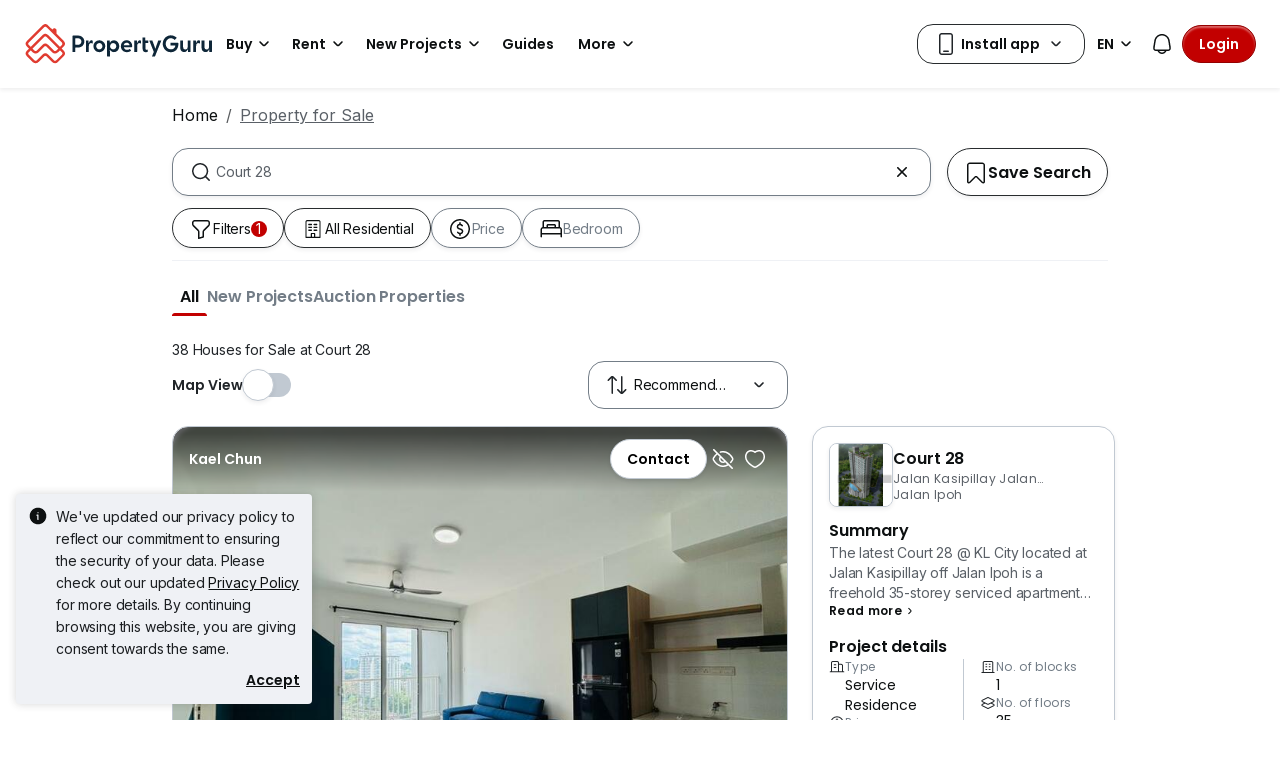

--- FILE ---
content_type: text/html; charset=utf-8
request_url: https://www.google.com/recaptcha/api2/aframe
body_size: 271
content:
<!DOCTYPE HTML><html><head><meta http-equiv="content-type" content="text/html; charset=UTF-8"></head><body><script nonce="AK0KixfzoXwK8rVEqj_iPQ">/** Anti-fraud and anti-abuse applications only. See google.com/recaptcha */ try{var clients={'sodar':'https://pagead2.googlesyndication.com/pagead/sodar?'};window.addEventListener("message",function(a){try{if(a.source===window.parent){var b=JSON.parse(a.data);var c=clients[b['id']];if(c){var d=document.createElement('img');d.src=c+b['params']+'&rc='+(localStorage.getItem("rc::a")?sessionStorage.getItem("rc::b"):"");window.document.body.appendChild(d);sessionStorage.setItem("rc::e",parseInt(sessionStorage.getItem("rc::e")||0)+1);localStorage.setItem("rc::h",'1769312915734');}}}catch(b){}});window.parent.postMessage("_grecaptcha_ready", "*");}catch(b){}</script></body></html>

--- FILE ---
content_type: image/svg+xml
request_url: https://cdn.pgimgs.com/hive-ui-core/static/v1.6/icons/svgs/notification-o.svg
body_size: 109
content:
<svg width="16" height="16" viewBox="0 0 16 16" fill="none" xmlns="http://www.w3.org/2000/svg">
<path fill-rule="evenodd" clip-rule="evenodd" d="M2.87067 5.70272C3.27682 3.18455 5.45049 1.33337 8.00122 1.33337C10.5519 1.33337 12.7256 3.18455 13.1318 5.70272L13.9122 10.5414C14.092 11.656 13.2313 12.6667 12.1023 12.6667H10.996C10.4299 13.8334 9.3215 14.6667 8.00122 14.6667C6.68093 14.6667 5.57257 13.8334 5.00645 12.6667H3.90017C2.77116 12.6667 1.91045 11.656 2.09023 10.5414L2.87067 5.70272ZM6.16553 12.6667C6.61725 13.2916 7.28531 13.6667 8.00122 13.6667C8.71712 13.6667 9.38518 13.2916 9.8369 12.6667H6.16553ZM8.00122 2.33337C5.94131 2.33337 4.18591 3.82834 3.85791 5.86196L3.07747 10.7007C2.99575 11.2073 3.38698 11.6667 3.90017 11.6667H12.1023C12.6154 11.6667 13.0067 11.2073 12.925 10.7007L12.1445 5.86195C11.8165 3.82834 10.0611 2.33337 8.00122 2.33337Z" fill="#0D1011"/>
</svg>


--- FILE ---
content_type: text/javascript
request_url: https://cdn.pgimgs.com/marketplace-web/_next/static/chunks/d5357ba02179f610.js
body_size: 19545
content:
(globalThis.TURBOPACK||(globalThis.TURBOPACK=[])).push(["object"==typeof document?document.currentScript:void 0,119784,(e,t,n)=>{"use strict";t.exports="SECRET_DO_NOT_PASS_THIS_OR_YOU_WILL_BE_FIRED"},73929,(e,t,n)=>{"use strict";var r=e.r(119784);function i(){}function o(){}o.resetWarningCache=i,t.exports=function(){function e(e,t,n,i,o,a){if(a!==r){var s=Error("Calling PropTypes validators directly is not supported by the `prop-types` package. Use PropTypes.checkPropTypes() to call them. Read more at http://fb.me/use-check-prop-types");throw s.name="Invariant Violation",s}}function t(){return e}e.isRequired=e;var n={array:e,bigint:e,bool:e,func:e,number:e,object:e,string:e,symbol:e,any:e,arrayOf:t,element:e,elementType:e,instanceOf:t,node:e,objectOf:t,oneOf:t,oneOfType:t,shape:t,exact:t,checkPropTypes:o,resetWarningCache:i};return n.PropTypes=n,n}},203537,(e,t,n)=>{t.exports=e.r(73929)()},944967,(e,t,n)=>{var r=e.r(365738);!function(){"use strict";var n={}.hasOwnProperty;function i(){for(var e="",t=0;t<arguments.length;t++){var a=arguments[t];a&&(e=o(e,function(e){if("string"==typeof e||"number"==typeof e)return e;if((void 0===e?"undefined":r._(e))!=="object")return"";if(Array.isArray(e))return i.apply(null,e);if(e.toString!==Object.prototype.toString&&!e.toString.toString().includes("[native code]"))return e.toString();var t="";for(var a in e)n.call(e,a)&&e[a]&&(t=o(t,a));return t}(a)))}return e}function o(e,t){return t?e?e+" "+t:e+t:e}if(t.exports)i.default=i,t.exports=i;else if("function"==typeof define&&"object"===r._(define.amd)&&define.amd)void 0!==i&&e.v(i);else window.classNames=i}()},828819,e=>{"use strict";e.i(87328),e.i(634191),e.i(878420),e.i(64386);var t=e.i(252895);e.i(138773);var n=["xxl","xl","lg","md","sm","xs"],r=t.createContext({prefixes:{},breakpoints:n,minBreakpoint:"xs"});function i(e,n){var i=(0,t.useContext)(r).prefixes;return e||i[n]||n}function o(){return(0,t.useContext)(r).breakpoints}function a(){return(0,t.useContext)(r).minBreakpoint}function s(){return"rtl"===(0,t.useContext)(r).dir}r.Consumer,r.Provider,e.s(["DEFAULT_BREAKPOINTS",()=>n,"DEFAULT_MIN_BREAKPOINT",()=>"xs","useBootstrapBreakpoints",()=>o,"useBootstrapMinBreakpoint",()=>a,"useBootstrapPrefix",()=>i,"useIsRTL",()=>s])},279887,e=>{"use strict";function t(e,n){return(t=Object.setPrototypeOf?Object.setPrototypeOf.bind():function(e,t){return e.__proto__=t,e})(e,n)}e.s(["default",()=>t])},715463,940879,e=>{"use strict";function t(e,t){if(null==e)return{};var n={};for(var r in e)if(({}).hasOwnProperty.call(e,r)){if(-1!==t.indexOf(r))continue;n[r]=e[r]}return n}e.s(["default",()=>t],715463);var n=e.i(279887);function r(e,t){e.prototype=Object.create(t.prototype),e.prototype.constructor=e,(0,n.default)(e,t)}e.s(["default",()=>r],940879)},739619,589763,e=>{"use strict";var t=e.i(346715),n=e.i(252895);let r=function(e){var t=(0,n.useRef)(e);return(0,n.useEffect)(function(){t.current=e},[e]),t};function i(e){var i=r(e);return(0,n.useCallback)(function(){for(var e=arguments.length,n=Array(e),r=0;r<e;r++)n[r]=arguments[r];return i.current&&i.current.apply(i,(0,t._)(n))},[i])}e.s(["default",0,r],589763),e.s(["default",()=>i],739619)},786254,e=>{"use strict";var t=e.i(252895),n=function(e){return e&&"function"!=typeof e?function(t){e.current=t}:e};e.s(["default",0,function(e,r){return(0,t.useMemo)(function(){var t,i;return t=n(e),i=n(r),function(e){t&&t(e),i&&i(e)}},[e,r])}])},366469,e=>{"use strict";var t=e.i(252895);function n(e){return"Escape"===e.code||27===e.keyCode}function r(e){var n;return e&&"function"!=typeof e?({major:+(n=t.version.split("."))[0],minor:+n[1],patch:+n[2]}).major>=19?e.props.ref:e.ref:null}e.s(["getChildRef",()=>r,"isEscKey",()=>n])},499644,951353,65796,253496,e=>{"use strict";let t=!!("undefined"!=typeof window&&window.document&&window.document.createElement);e.s(["default",0,t],951353);var n=!1,r=!1;try{var i={get passive(){return n=!0},get once(){return r=n=!0}};t&&(window.addEventListener("test",i,i),window.removeEventListener("test",i,!0))}catch(e){}let o=function(e,t,i,o){if(o&&"boolean"!=typeof o&&!r){var a=o.once,s=o.capture,u=i;!r&&a&&(u=i.__once||function e(n){this.removeEventListener(t,e,s),i.call(this,n)},i.__once=u),e.addEventListener(t,u,n?o:s)}e.addEventListener(t,i,o)};e.s(["default",0,o],65796);let a=function(e,t,n,r){var i=r&&"boolean"!=typeof r?r.capture:r;e.removeEventListener(t,n,i),n.__once&&e.removeEventListener(t,n.__once,i)};e.s(["default",0,a],253496),e.s(["default",0,function(e,t,n,r){return o(e,t,n,r),function(){a(e,t,n,r)}}],499644)},703130,e=>{"use strict";function t(e){return e&&e.ownerDocument||document}e.s(["default",()=>t])},978407,178027,56187,e=>{"use strict";e.i(929958);var t=e.i(715463),n=e.i(940879),r=e.i(252895),i=e.i(746843);let o=r.default.createContext(null);e.s(["default",0,o],178027);var a=function(e){return e.scrollTop};e.s(["forceReflow",()=>a],56187);var s="unmounted",u="exited",f="entering",l="entered",c="exiting",d=function(e){function d(t,n){var r,i=e.call(this,t,n)||this,o=n&&!n.isMounting?t.enter:t.appear;return i.appearStatus=null,t.in?o?(r=u,i.appearStatus=f):r=l:r=t.unmountOnExit||t.mountOnEnter?s:u,i.state={status:r},i.nextCallback=null,i}(0,n.default)(d,e),d.getDerivedStateFromProps=function(e,t){return e.in&&t.status===s?{status:u}:null};var p=d.prototype;return p.componentDidMount=function(){this.updateStatus(!0,this.appearStatus)},p.componentDidUpdate=function(e){var t=null;if(e!==this.props){var n=this.state.status;this.props.in?n!==f&&n!==l&&(t=f):(n===f||n===l)&&(t=c)}this.updateStatus(!1,t)},p.componentWillUnmount=function(){this.cancelNextCallback()},p.getTimeouts=function(){var e,t,n,r=this.props.timeout;return e=t=n=r,null!=r&&"number"!=typeof r&&(e=r.exit,t=r.enter,n=void 0!==r.appear?r.appear:t),{exit:e,enter:t,appear:n}},p.updateStatus=function(e,t){if(void 0===e&&(e=!1),null!==t)if(this.cancelNextCallback(),t===f){if(this.props.unmountOnExit||this.props.mountOnEnter){var n=this.props.nodeRef?this.props.nodeRef.current:i.default.findDOMNode(this);n&&a(n)}this.performEnter(e)}else this.performExit();else this.props.unmountOnExit&&this.state.status===u&&this.setState({status:s})},p.performEnter=function(e){var t=this,n=this.props.enter,r=this.context?this.context.isMounting:e,o=this.props.nodeRef?[r]:[i.default.findDOMNode(this),r],a=o[0],s=o[1],u=this.getTimeouts(),c=r?u.appear:u.enter;(e||n)&&1?(this.props.onEnter(a,s),this.safeSetState({status:f},function(){t.props.onEntering(a,s),t.onTransitionEnd(c,function(){t.safeSetState({status:l},function(){t.props.onEntered(a,s)})})})):this.safeSetState({status:l},function(){t.props.onEntered(a)})},p.performExit=function(){var e=this,t=this.props.exit,n=this.getTimeouts(),r=this.props.nodeRef?void 0:i.default.findDOMNode(this);t?(this.props.onExit(r),this.safeSetState({status:c},function(){e.props.onExiting(r),e.onTransitionEnd(n.exit,function(){e.safeSetState({status:u},function(){e.props.onExited(r)})})})):this.safeSetState({status:u},function(){e.props.onExited(r)})},p.cancelNextCallback=function(){null!==this.nextCallback&&(this.nextCallback.cancel(),this.nextCallback=null)},p.safeSetState=function(e,t){t=this.setNextCallback(t),this.setState(e,t)},p.setNextCallback=function(e){var t=this,n=!0;return this.nextCallback=function(r){n&&(n=!1,t.nextCallback=null,e(r))},this.nextCallback.cancel=function(){n=!1},this.nextCallback},p.onTransitionEnd=function(e,t){this.setNextCallback(t);var n=this.props.nodeRef?this.props.nodeRef.current:i.default.findDOMNode(this),r=null==e&&!this.props.addEndListener;if(!n||r)return void setTimeout(this.nextCallback,0);if(this.props.addEndListener){var o=this.props.nodeRef?[this.nextCallback]:[n,this.nextCallback],a=o[0],s=o[1];this.props.addEndListener(a,s)}null!=e&&setTimeout(this.nextCallback,e)},p.render=function(){var e=this.state.status;if(e===s)return null;var n=this.props,i=n.children,a=(n.in,n.mountOnEnter,n.unmountOnExit,n.appear,n.enter,n.exit,n.timeout,n.addEndListener,n.onEnter,n.onEntering,n.onEntered,n.onExit,n.onExiting,n.onExited,n.nodeRef,(0,t.default)(n,["children","in","mountOnEnter","unmountOnExit","appear","enter","exit","timeout","addEndListener","onEnter","onEntering","onEntered","onExit","onExiting","onExited","nodeRef"]));return r.default.createElement(o.Provider,{value:null},"function"==typeof i?i(e,a):r.default.cloneElement(r.default.Children.only(i),a))},d}(r.default.Component);function p(){}d.contextType=o,d.propTypes={},d.defaultProps={in:!1,mountOnEnter:!1,unmountOnExit:!1,appear:!1,enter:!0,exit:!0,onEnter:p,onEntering:p,onEntered:p,onExit:p,onExiting:p,onExited:p},d.UNMOUNTED=s,d.EXITED=u,d.ENTERING=f,d.ENTERED=l,d.EXITING=c,e.s(["ENTERED",()=>l,"ENTERING",()=>f,"EXITED",()=>u,"EXITING",()=>c,"default",0,d],978407)},799542,e=>{"use strict";var t=e.i(703130),n=/([A-Z])/g,r=/^ms-/;function i(e){return e.replace(n,"-$1").toLowerCase().replace(r,"-ms-")}var o=/^((translate|rotate|scale)(X|Y|Z|3d)?|matrix(3d)?|perspective|skew(X|Y)?)$/i;e.s(["default",0,function(e,n){var r,a="",s="";if("string"==typeof n)return e.style.getPropertyValue(i(n))||((r=(0,t.default)(e))&&r.defaultView||window).getComputedStyle(e,void 0).getPropertyValue(i(n));Object.keys(n).forEach(function(t){var r=n[t];r||0===r?t&&o.test(t)?s+=t+"("+r+") ":a+=i(t)+": "+r+";":e.style.removeProperty(i(t))}),s&&(a+="transform: "+s+";"),e.style.cssText+=";"+a}],799542)},40628,23956,132773,e=>{"use strict";var t=e.i(799542),n=e.i(499644);function r(e,r,i,o){null==i&&(s=-1===(a=(0,t.default)(e,"transitionDuration")||"").indexOf("ms")?1e3:1,i=parseFloat(a)*s||0);var a,s,u,f,l,c,d,p=(u=i,void 0===(f=o)&&(f=5),l=!1,c=setTimeout(function(){l||function(e,t,n,r){if(void 0===n&&(n=!1),void 0===r&&(r=!0),e){var i=document.createEvent("HTMLEvents");i.initEvent(t,n,r),e.dispatchEvent(i)}}(e,"transitionend",!0)},u+f),d=(0,n.default)(e,"transitionend",function(){l=!0},{once:!0}),function(){clearTimeout(c),d()}),v=(0,n.default)(e,"transitionend",r);return function(){p(),v()}}function i(e,n){var r=(0,t.default)(e,n)||"",i=-1===r.indexOf("ms")?1e3:1;return parseFloat(r)*i}function o(e,t){var n=i(e,"transitionDuration"),o=i(e,"transitionDelay"),a=r(e,function(n){n.target===e&&(a(),t(n))},n+o)}function a(e){e.offsetHeight}e.s(["default",()=>r],23956),e.s(["default",()=>o],40628),e.s(["default",()=>a],132773)},70735,614786,845110,e=>{"use strict";var t,n=e.i(721281),r=e.i(878420),i=e.i(64386),o=e.i(886513),a=e.i(944967),s=e.i(252895),u=e.i(978407),f=e.i(366469),l=e.i(40628),c=e.i(132773),d=e.i(786254),p=e.i(746843);function v(e){return e&&"setState"in e?p.default.findDOMNode(e):null!=e?e:null}e.s(["default",()=>v],614786);var h=e.i(138773),m=s.default.forwardRef(function(e,t){var n=e.onEnter,a=e.onEntering,f=e.onEntered,l=e.onExit,c=e.onExiting,p=e.onExited,m=e.addEndListener,g=e.children,y=e.childRef,b=(0,o._)(e,["onEnter","onEntering","onEntered","onExit","onExiting","onExited","addEndListener","children","childRef"]),x=(0,s.useRef)(null),E=(0,d.default)(x,y),w=function(e){E(v(e))},O=function(e){return function(t){e&&x.current&&e(x.current,t)}},_=(0,s.useCallback)(O(n),[n]),C=(0,s.useCallback)(O(a),[a]),P=(0,s.useCallback)(O(f),[f]),R=(0,s.useCallback)(O(l),[l]),T=(0,s.useCallback)(O(c),[c]),k=(0,s.useCallback)(O(p),[p]),j=(0,s.useCallback)(O(m),[m]);return(0,h.jsx)(u.default,(0,i._)((0,r._)({ref:t},b),{onEnter:_,onEntered:P,onEntering:C,onExit:R,onExited:k,onExiting:T,addEndListener:j,nodeRef:x,children:"function"==typeof g?function(e,t){return g(e,(0,i._)((0,r._)({},t),{ref:w}))}:s.default.cloneElement(g,{ref:w})}))});m.displayName="TransitionWrapper",e.s(["default",0,m],845110);var g=(t={},(0,n._)(t,u.ENTERING,"show"),(0,n._)(t,u.ENTERED,"show"),t),y=s.forwardRef(function(e,t){var n=e.className,u=e.children,d=e.transitionClasses,p=void 0===d?{}:d,v=e.onEnter,y=(0,o._)(e,["className","children","transitionClasses","onEnter"]),b=(0,r._)({in:!1,timeout:300,mountOnEnter:!1,unmountOnExit:!1,appear:!1},y),x=(0,s.useCallback)(function(e,t){(0,c.default)(e),null==v||v(e,t)},[v]);return(0,h.jsx)(m,(0,i._)((0,r._)({ref:t,addEndListener:l.default},b),{onEnter:x,childRef:(0,f.getChildRef)(u),children:function(e,t){return s.cloneElement(u,(0,i._)((0,r._)({},t),{className:(0,a.default)("fade",n,u.props.className,g[e],p[e])}))}}))});y.displayName="Fade",e.s(["default",0,y],70735)},26369,e=>{"use strict";var t=e.i(252895);function n(){var e=(0,t.useRef)(!0),n=(0,t.useRef)(function(){return e.current});return(0,t.useEffect)(function(){return e.current=!0,function(){e.current=!1}},[]),n.current}e.s(["default",()=>n])},453247,e=>{"use strict";var t=e.i(252895);function n(e){var n,r=((n=(0,t.useRef)(e)).current=e,n);(0,t.useEffect)(function(){return function(){return r.current()}},[])}e.s(["default",()=>n],453247)},743130,e=>{"use strict";var t=e.i(252895),n=e.i(26369),r=e.i(453247);function i(){var e=(0,n.default)(),i=(0,t.useRef)();return(0,r.default)(function(){return clearTimeout(i.current)}),(0,t.useMemo)(function(){var t=function(){return clearTimeout(i.current)};return{set:function(n){var r=arguments.length>1&&void 0!==arguments[1]?arguments[1]:0;e()&&(t(),r<=0x7fffffff?i.current=setTimeout(n,r):function e(t,n,r){var i=r-Date.now();t.current=i<=0x7fffffff?setTimeout(n,i):setTimeout(function(){return e(t,n,r)},0x7fffffff)}(i,n,Date.now()+r))},clear:t,handleRef:i}},[])}e.s(["default",()=>i])},374463,(e,t,n)=>{"use strict";t.exports=function(){}},153950,e=>{"use strict";var t=e.i(252895),n=function(e){return e&&"function"!=typeof e?function(t){e.current=t}:e};e.s(["default",0,function(e,r){return(0,t.useMemo)(function(){var t,i;return t=n(e),i=n(r),function(e){t&&t(e),i&&i(e)}},[e,r])}])},629220,e=>{"use strict";var t=e.i(530658),n=e.i(252895),r=e.i(138773),i=["as","disabled"];function o(e){var t=e.tagName,n=e.disabled,r=e.href,i=e.target,o=e.rel,a=e.role,s=e.onClick,u=e.tabIndex,f=e.type;t||(t=null!=r||null!=i||null!=o?"a":"button");var l={tagName:t};if("button"===t)return[{type:f||"button",disabled:n},l];var c=function(e){var i;(!n&&("a"!==t||(i=r)&&"#"!==i.trim())||e.preventDefault(),n)?e.stopPropagation():null==s||s(e)};return"a"===t&&(r||(r="#"),n&&(r=void 0)),[{role:null!=a?a:"button",disabled:void 0,tabIndex:n?void 0:void 0===u?0:u,href:r,target:"a"===t?i:void 0,"aria-disabled":n||void 0,rel:"a"===t?o:void 0,onClick:c,onKeyDown:function(e){" "===e.key&&(e.preventDefault(),c(e))}},l]}var a=n.forwardRef(function(e,n){var a=e.as,s=e.disabled,u=function(e,t){if(null==e)return{};var n={};for(var r in e)if(({}).hasOwnProperty.call(e,r)){if(t.indexOf(r)>=0)continue;n[r]=e[r]}return n}(e,i),f=(0,t._)(o(Object.assign({tagName:a,disabled:s},u)),2),l=f[0],c=f[1].tagName;return(0,r.jsx)(c,Object.assign({},u,l,{ref:n}))});a.displayName="Button",e.s(["default",0,a,"useButtonProps",()=>o])},519394,(e,t,n)=>{"use strict";t.exports=function(e,t,n,r,i,o,a,s){if(!e){var u;if(void 0===t)u=Error("Minified exception occurred; use the non-minified dev environment for the full error message and additional helpful warnings.");else{var f=[n,r,i,o,a,s],l=0;(u=Error(t.replace(/%s/g,function(){return f[l++]}))).name="Invariant Violation"}throw u.framesToPop=1,u}}},963889,221453,156960,e=>{"use strict";var t=e.i(119468);function n(){return(n=Object.assign.bind()).apply(null,arguments)}e.s(["default",()=>n],221453);var r=e.i(715463),i=e.i(252895);function o(e){return"default"+e.charAt(0).toUpperCase()+e.substr(1)}function a(e){var n=function(e,n){if((void 0===e?"undefined":(0,t._)(e))!=="object"||null===e)return e;var r=e[Symbol.toPrimitive];if(void 0!==r){var i=r.call(e,n||"default");if((void 0===i?"undefined":(0,t._)(i))!=="object")return i;throw TypeError("@@toPrimitive must return a primitive value.")}return("string"===n?String:Number)(e)}(e,"string");return(void 0===n?"undefined":(0,t._)(n))==="symbol"?n:String(n)}function s(e,t,n){var r=(0,i.useRef)(void 0!==e),o=(0,i.useState)(t),a=o[0],s=o[1],u=void 0!==e,f=r.current;return r.current=u,!u&&f&&a!==t&&s(t),[u?e:a,(0,i.useCallback)(function(e){for(var t=arguments.length,r=Array(t>1?t-1:0),i=1;i<t;i++)r[i-1]=arguments[i];n&&n.apply(void 0,[e].concat(r)),s(e)},[n])]}function u(e,t){return Object.keys(t).reduce(function(i,u){var f,l=i[o(u)],c=i[u],d=(0,r.default)(i,[o(u),u].map(a)),p=t[u],v=s(c,l,e[p]),h=v[0],m=v[1];return n({},d,((f={})[u]=h,f[p]=m,f))},e)}e.i(929958),e.i(519394),e.s(["default",()=>u,"useUncontrolledProp",()=>s],156960),e.i(940879),e.s([],963889)},128057,960250,e=>{"use strict";var t=e.i(346715),n=e.i(252895);let r=function(e){var t=(0,n.useRef)(e);return(0,n.useEffect)(function(){t.current=e},[e]),t};function i(e){var i=r(e);return(0,n.useCallback)(function(){for(var e=arguments.length,n=Array(e),r=0;r<e;r++)n[r]=arguments[r];return i.current&&i.current.apply(i,(0,t._)(n))},[i])}e.s(["default",0,r],960250),e.s(["default",()=>i],128057)},117192,e=>{"use strict";var t=e.i(252895);function n(){return(0,t.useState)(null)}e.s(["default",()=>n])},819519,972533,e=>{"use strict";var t=e.i(252895);function n(){var e=(0,t.useRef)(!0),n=(0,t.useRef)(function(){return e.current});return(0,t.useEffect)(function(){return e.current=!0,function(){e.current=!1}},[]),n.current}e.s(["default",()=>n],819519);var r=e.g.navigator&&"ReactNative"===e.g.navigator.product;let i="undefined"!=typeof document||r?t.useLayoutEffect:t.useEffect;e.s(["default",0,i],972533)},684427,852851,e=>{"use strict";var t=e.i(878420),n=e.i(64386),r=e.i(886513),i=e.i(530658),o=e.i(944967),a=e.i(252895),s=e.i(629220),u=e.i(828819),f=e.i(138773),l=a.forwardRef(function(e,a){var l=e.as,c=e.bsPrefix,d=e.variant,p=void 0===d?"primary":d,v=e.size,h=e.active,m=e.disabled,g=void 0!==m&&m,y=e.className,b=(0,r._)(e,["as","bsPrefix","variant","size","active","disabled","className"]),x=(0,u.useBootstrapPrefix)(c,"btn"),E=(0,i._)((0,s.useButtonProps)((0,t._)({tagName:l,disabled:g},b)),2),w=E[0],O=E[1].tagName;return(0,f.jsx)(O,(0,n._)((0,t._)({},w,b),{ref:a,disabled:g,className:(0,o.default)(y,x,void 0!==h&&h&&"active",p&&"".concat(x,"-").concat(p),v&&"".concat(x,"-").concat(v),b.href&&g&&"disabled")}))});l.displayName="Button",e.s(["default",0,l],852851),e.s(["Button",0,l],684427)},195174,e=>{"use strict";function t(e,t){return e.contains?e.contains(t):e.compareDocumentPosition?e===t||!!(16&e.compareDocumentPosition(t)):void 0}e.s(["default",()=>t])},863585,600006,654759,388186,877009,42231,589166,618001,67443,578657,29670,949497,473992,e=>{"use strict";function t(e){return e.split("-")[0]}var n=e.i(167626);function r(e){if(null==e)return window;if("[object Window]"!==e.toString()){var t=e.ownerDocument;return t&&t.defaultView||window}return e}function i(e){var t=r(e).Element;return(0,n._)(e,t)||(0,n._)(e,Element)}function o(e){var t=r(e).HTMLElement;return(0,n._)(e,t)||(0,n._)(e,HTMLElement)}function a(e){if("undefined"==typeof ShadowRoot)return!1;var t=r(e).ShadowRoot;return(0,n._)(e,t)||(0,n._)(e,ShadowRoot)}e.s(["isElement",()=>i,"isHTMLElement",()=>o,"isShadowRoot",()=>a],600006);var s=Math.max,u=Math.min,f=Math.round;function l(){var e=navigator.userAgentData;return null!=e&&e.brands&&Array.isArray(e.brands)?e.brands.map(function(e){return e.brand+"/"+e.version}).join(" "):navigator.userAgent}function c(){return!/^((?!chrome|android).)*safari/i.test(l())}function d(e,t,n){void 0===t&&(t=!1),void 0===n&&(n=!1);var a=e.getBoundingClientRect(),s=1,u=1;t&&o(e)&&(s=e.offsetWidth>0&&f(a.width)/e.offsetWidth||1,u=e.offsetHeight>0&&f(a.height)/e.offsetHeight||1);var l=(i(e)?r(e):window).visualViewport,d=!c()&&n,p=(a.left+(d&&l?l.offsetLeft:0))/s,v=(a.top+(d&&l?l.offsetTop:0))/u,h=a.width/s,m=a.height/u;return{width:h,height:m,top:v,right:p+h,bottom:v+m,left:p,x:p,y:v}}function p(e){var t=d(e),n=e.offsetWidth,r=e.offsetHeight;return 1>=Math.abs(t.width-n)&&(n=t.width),1>=Math.abs(t.height-r)&&(r=t.height),{x:e.offsetLeft,y:e.offsetTop,width:n,height:r}}function v(e,t){var n=t.getRootNode&&t.getRootNode();if(e.contains(t))return!0;if(n&&a(n)){var r=t;do{if(r&&e.isSameNode(r))return!0;r=r.parentNode||r.host}while(r)}return!1}function h(e){return e?(e.nodeName||"").toLowerCase():null}function m(e){return r(e).getComputedStyle(e)}function g(e){return((i(e)?e.ownerDocument:e.document)||window.document).documentElement}function y(e){return"html"===h(e)?e:e.assignedSlot||e.parentNode||(a(e)?e.host:null)||g(e)}function b(e){return o(e)&&"fixed"!==m(e).position?e.offsetParent:null}function x(e){for(var t=r(e),n=b(e);n&&["table","td","th"].indexOf(h(n))>=0&&"static"===m(n).position;)n=b(n);return n&&("html"===h(n)||"body"===h(n)&&"static"===m(n).position)?t:n||function(e){var t=/firefox/i.test(l());if(/Trident/i.test(l())&&o(e)&&"fixed"===m(e).position)return null;var n=y(e);for(a(n)&&(n=n.host);o(n)&&0>["html","body"].indexOf(h(n));){var r=m(n);if("none"!==r.transform||"none"!==r.perspective||"paint"===r.contain||-1!==["transform","perspective"].indexOf(r.willChange)||t&&"filter"===r.willChange||t&&r.filter&&"none"!==r.filter)return n;n=n.parentNode}return null}(e)||t}function E(e){return["top","bottom"].indexOf(e)>=0?"x":"y"}function w(e,t,n){return s(e,u(t,n))}function O(){return{top:0,right:0,bottom:0,left:0}}function _(e){return Object.assign({},O(),e)}function C(e,t){return t.reduce(function(t,n){return t[n]=e,t},{})}e.s(["default",()=>h],654759);var P="bottom",R="right",T="left",k="auto",j=["top",P,R,T],N="start",S="clippingParents",D="viewport",L="popper",A="reference",B=j.reduce(function(e,t){return e.concat([t+"-"+N,t+"-end"])},[]),M=[].concat(j,[k]).reduce(function(e,t){return e.concat([t,t+"-"+N,t+"-end"])},[]),I=["beforeRead","read","afterRead","beforeMain","main","afterMain","beforeWrite","write","afterWrite"];function U(e){return e.split("-")[1]}e.s(["auto",()=>k,"basePlacements",()=>j,"bottom",()=>P,"clippingParents",()=>S,"end",()=>"end","left",()=>T,"modifierPhases",()=>I,"placements",()=>M,"popper",()=>L,"reference",()=>A,"right",()=>R,"start",()=>N,"top",()=>"top","variationPlacements",()=>B,"viewport",()=>D],388186),e.s(["default",0,{name:"arrow",enabled:!0,phase:"main",fn:function(e){var n,r=e.state,i=e.name,o=e.options,a=r.elements.arrow,s=r.modifiersData.popperOffsets,u=t(r.placement),f=E(u),l=[T,R].indexOf(u)>=0?"height":"width";if(a&&s){var c,d=(c=o.padding,_("number"!=typeof(c="function"==typeof c?c(Object.assign({},r.rects,{placement:r.placement})):c)?c:C(c,j))),v=p(a),h="y"===f?"top":T,m="y"===f?P:R,g=r.rects.reference[l]+r.rects.reference[f]-s[f]-r.rects.popper[l],y=s[f]-r.rects.reference[f],b=x(a),O=b?"y"===f?b.clientHeight||0:b.clientWidth||0:0,k=d[h],N=O-v[l]-d[m],S=O/2-v[l]/2+(g/2-y/2),D=w(k,S,N);r.modifiersData[i]=((n={})[f]=D,n.centerOffset=D-S,n)}},effect:function(e){var t=e.state,n=e.options.element,r=void 0===n?"[data-popper-arrow]":n;null==r||("string"!=typeof r||(r=t.elements.popper.querySelector(r)))&&v(t.elements.popper,r)&&(t.elements.arrow=r)},requires:["popperOffsets"],requiresIfExists:["preventOverflow"]}],863585);var W={top:"auto",right:"auto",bottom:"auto",left:"auto"};function H(e){var t,n,i,o,a,s,u,l=e.popper,c=e.popperRect,d=e.placement,p=e.variation,v=e.offsets,h=e.position,y=e.gpuAcceleration,b=e.adaptive,E=e.roundOffsets,w=e.isFixed,O=v.x,_=void 0===O?0:O,C=v.y,k=void 0===C?0:C,j="function"==typeof E?E({x:_,y:k}):{x:_,y:k};_=j.x,k=j.y;var N=v.hasOwnProperty("x"),S=v.hasOwnProperty("y"),D=T,L="top",A=window;if(b){var B=x(l),M="clientHeight",I="clientWidth";B===r(l)&&"static"!==m(B=g(l)).position&&"absolute"===h&&(M="scrollHeight",I="scrollWidth"),("top"===d||(d===T||d===R)&&"end"===p)&&(L=P,k-=(w&&B===A&&A.visualViewport?A.visualViewport.height:B[M])-c.height,k*=y?1:-1),(d===T||("top"===d||d===P)&&"end"===p)&&(D=R,_-=(w&&B===A&&A.visualViewport?A.visualViewport.width:B[I])-c.width,_*=y?1:-1)}var U=Object.assign({position:h},b&&W),H=!0===E?(t={x:_,y:k},n=r(l),i=t.x,o=t.y,{x:f(i*(a=n.devicePixelRatio||1))/a||0,y:f(o*a)/a||0}):{x:_,y:k};return(_=H.x,k=H.y,y)?Object.assign({},U,((u={})[L]=S?"0":"",u[D]=N?"0":"",u.transform=1>=(A.devicePixelRatio||1)?"translate("+_+"px, "+k+"px)":"translate3d("+_+"px, "+k+"px, 0)",u)):Object.assign({},U,((s={})[L]=S?k+"px":"",s[D]=N?_+"px":"",s.transform="",s))}e.s(["default",0,{name:"computeStyles",enabled:!0,phase:"beforeWrite",fn:function(e){var n=e.state,r=e.options,i=r.gpuAcceleration,o=r.adaptive,a=r.roundOffsets,s=void 0===a||a,u={placement:t(n.placement),variation:U(n.placement),popper:n.elements.popper,popperRect:n.rects.popper,gpuAcceleration:void 0===i||i,isFixed:"fixed"===n.options.strategy};null!=n.modifiersData.popperOffsets&&(n.styles.popper=Object.assign({},n.styles.popper,H(Object.assign({},u,{offsets:n.modifiersData.popperOffsets,position:n.options.strategy,adaptive:void 0===o||o,roundOffsets:s})))),null!=n.modifiersData.arrow&&(n.styles.arrow=Object.assign({},n.styles.arrow,H(Object.assign({},u,{offsets:n.modifiersData.arrow,position:"absolute",adaptive:!1,roundOffsets:s})))),n.attributes.popper=Object.assign({},n.attributes.popper,{"data-popper-placement":n.placement})},data:{}}],877009);var F={passive:!0};e.s(["default",0,{name:"eventListeners",enabled:!0,phase:"write",fn:function(){},effect:function(e){var t=e.state,n=e.instance,i=e.options,o=i.scroll,a=void 0===o||o,s=i.resize,u=void 0===s||s,f=r(t.elements.popper),l=[].concat(t.scrollParents.reference,t.scrollParents.popper);return a&&l.forEach(function(e){e.addEventListener("scroll",n.update,F)}),u&&f.addEventListener("resize",n.update,F),function(){a&&l.forEach(function(e){e.removeEventListener("scroll",n.update,F)}),u&&f.removeEventListener("resize",n.update,F)}},data:{}}],42231);var V={left:"right",right:"left",bottom:"top",top:"bottom"};function q(e){return e.replace(/left|right|bottom|top/g,function(e){return V[e]})}var K={start:"end",end:"start"};function z(e){return e.replace(/start|end/g,function(e){return K[e]})}function X(e){var t=r(e);return{scrollLeft:t.pageXOffset,scrollTop:t.pageYOffset}}function G(e){return d(g(e)).left+X(e).scrollLeft}function Y(e){var t=m(e),n=t.overflow,r=t.overflowX,i=t.overflowY;return/auto|scroll|overlay|hidden/.test(n+i+r)}function Z(e,t){void 0===t&&(t=[]);var n,i=function e(t){return["html","body","#document"].indexOf(h(t))>=0?t.ownerDocument.body:o(t)&&Y(t)?t:e(y(t))}(e),a=i===(null==(n=e.ownerDocument)?void 0:n.body),s=r(i),u=a?[s].concat(s.visualViewport||[],Y(i)?i:[]):i,f=t.concat(u);return a?f:f.concat(Z(y(u)))}function $(e){return Object.assign({},e,{left:e.x,top:e.y,right:e.x+e.width,bottom:e.y+e.height})}function J(e,t,n){var o,a,u,f,l,p,v,h,y,b;return t===D?$(function(e,t){var n=r(e),i=g(e),o=n.visualViewport,a=i.clientWidth,s=i.clientHeight,u=0,f=0;if(o){a=o.width,s=o.height;var l=c();(l||!l&&"fixed"===t)&&(u=o.offsetLeft,f=o.offsetTop)}return{width:a,height:s,x:u+G(e),y:f}}(e,n)):i(t)?((o=d(t,!1,"fixed"===n)).top=o.top+t.clientTop,o.left=o.left+t.clientLeft,o.bottom=o.top+t.clientHeight,o.right=o.left+t.clientWidth,o.width=t.clientWidth,o.height=t.clientHeight,o.x=o.left,o.y=o.top,o):$((a=g(e),f=g(a),l=X(a),p=null==(u=a.ownerDocument)?void 0:u.body,v=s(f.scrollWidth,f.clientWidth,p?p.scrollWidth:0,p?p.clientWidth:0),h=s(f.scrollHeight,f.clientHeight,p?p.scrollHeight:0,p?p.clientHeight:0),y=-l.scrollLeft+G(a),b=-l.scrollTop,"rtl"===m(p||f).direction&&(y+=s(f.clientWidth,p?p.clientWidth:0)-v),{width:v,height:h,x:y,y:b}))}function Q(e){var n,r=e.reference,i=e.element,o=e.placement,a=o?t(o):null,s=o?U(o):null,u=r.x+r.width/2-i.width/2,f=r.y+r.height/2-i.height/2;switch(a){case"top":n={x:u,y:r.y-i.height};break;case P:n={x:u,y:r.y+r.height};break;case R:n={x:r.x+r.width,y:f};break;case T:n={x:r.x-i.width,y:f};break;default:n={x:r.x,y:r.y}}var l=a?E(a):null;if(null!=l){var c="y"===l?"height":"width";switch(s){case N:n[l]=n[l]-(r[c]/2-i[c]/2);break;case"end":n[l]=n[l]+(r[c]/2-i[c]/2)}}return n}function ee(e,t){void 0===t&&(t={});var n,r,a,f,l,c,p,b,E=t,w=E.placement,O=void 0===w?e.placement:w,T=E.strategy,k=void 0===T?e.strategy:T,N=E.boundary,B=E.rootBoundary,M=E.elementContext,I=void 0===M?L:M,U=E.altBoundary,W=E.padding,H=void 0===W?0:W,F=_("number"!=typeof H?H:C(H,j)),V=e.rects.popper,q=e.elements[void 0!==U&&U?I===L?A:L:I],K=(n=i(q)?q:q.contextElement||g(e.elements.popper),r=void 0===N?S:N,a=void 0===B?D:B,p=(c=[].concat("clippingParents"===r?(f=Z(y(n)),!i(l=["absolute","fixed"].indexOf(m(n).position)>=0&&o(n)?x(n):n)?[]:f.filter(function(e){return i(e)&&v(e,l)&&"body"!==h(e)})):[].concat(r),[a]))[0],(b=c.reduce(function(e,t){var r=J(n,t,k);return e.top=s(r.top,e.top),e.right=u(r.right,e.right),e.bottom=u(r.bottom,e.bottom),e.left=s(r.left,e.left),e},J(n,p,k))).width=b.right-b.left,b.height=b.bottom-b.top,b.x=b.left,b.y=b.top,b),z=d(e.elements.reference),X=Q({reference:z,element:V,strategy:"absolute",placement:O}),G=$(Object.assign({},V,X)),Y=I===L?G:z,ee={top:K.top-Y.top+F.top,bottom:Y.bottom-K.bottom+F.bottom,left:K.left-Y.left+F.left,right:Y.right-K.right+F.right},et=e.modifiersData.offset;if(I===L&&et){var en=et[O];Object.keys(ee).forEach(function(e){var t=[R,P].indexOf(e)>=0?1:-1,n=["top",P].indexOf(e)>=0?"y":"x";ee[e]+=en[n]*t})}return ee}function et(e,t,n){return void 0===n&&(n={x:0,y:0}),{top:e.top-t.height-n.y,right:e.right-t.width+n.x,bottom:e.bottom-t.height+n.y,left:e.left-t.width-n.x}}function en(e){return["top",R,P,T].some(function(t){return e[t]>=0})}e.s(["default",()=>ee],589166),e.s(["default",0,{name:"flip",enabled:!0,phase:"main",fn:function(e){var n=e.state,r=e.options,i=e.name;if(!n.modifiersData[i]._skip){for(var o=r.mainAxis,a=void 0===o||o,s=r.altAxis,u=void 0===s||s,f=r.fallbackPlacements,l=r.padding,c=r.boundary,d=r.rootBoundary,p=r.altBoundary,v=r.flipVariations,h=void 0===v||v,m=r.allowedAutoPlacements,g=n.options.placement,y=t(g)===g,b=f||(y||!h?[q(g)]:function(e){if(t(e)===k)return[];var n=q(e);return[z(e),n,z(n)]}(g)),x=[g].concat(b).reduce(function(e,r){var i,o,a,s,u,f,p,v,g,y,b,x;return e.concat(t(r)===k?(o=(i={placement:r,boundary:c,rootBoundary:d,padding:l,flipVariations:h,allowedAutoPlacements:m}).placement,a=i.boundary,s=i.rootBoundary,u=i.padding,f=i.flipVariations,v=void 0===(p=i.allowedAutoPlacements)?M:p,0===(b=(y=(g=U(o))?f?B:B.filter(function(e){return U(e)===g}):j).filter(function(e){return v.indexOf(e)>=0})).length&&(b=y),Object.keys(x=b.reduce(function(e,r){return e[r]=ee(n,{placement:r,boundary:a,rootBoundary:s,padding:u})[t(r)],e},{})).sort(function(e,t){return x[e]-x[t]})):r)},[]),E=n.rects.reference,w=n.rects.popper,O=new Map,_=!0,C=x[0],S=0;S<x.length;S++){var D=x[S],L=t(D),A=U(D)===N,I=["top",P].indexOf(L)>=0,W=I?"width":"height",H=ee(n,{placement:D,boundary:c,rootBoundary:d,altBoundary:p,padding:l}),F=I?A?R:T:A?P:"top";E[W]>w[W]&&(F=q(F));var V=q(F),K=[];if(a&&K.push(H[L]<=0),u&&K.push(H[F]<=0,H[V]<=0),K.every(function(e){return e})){C=D,_=!1;break}O.set(D,K)}if(_)for(var X=h?3:1,G=function(e){var t=x.find(function(t){var n=O.get(t);if(n)return n.slice(0,e).every(function(e){return e})});if(t)return C=t,"break"},Y=X;Y>0&&"break"!==G(Y);Y--);n.placement!==C&&(n.modifiersData[i]._skip=!0,n.placement=C,n.reset=!0)}},requiresIfExists:["offset"],data:{_skip:!1}}],618001),e.s(["default",0,{name:"hide",enabled:!0,phase:"main",requiresIfExists:["preventOverflow"],fn:function(e){var t=e.state,n=e.name,r=t.rects.reference,i=t.rects.popper,o=t.modifiersData.preventOverflow,a=ee(t,{elementContext:"reference"}),s=ee(t,{altBoundary:!0}),u=et(a,r),f=et(s,i,o),l=en(u),c=en(f);t.modifiersData[n]={referenceClippingOffsets:u,popperEscapeOffsets:f,isReferenceHidden:l,hasPopperEscaped:c},t.attributes.popper=Object.assign({},t.attributes.popper,{"data-popper-reference-hidden":l,"data-popper-escaped":c})}}],67443),e.s(["default",0,{name:"offset",enabled:!0,phase:"main",requires:["popperOffsets"],fn:function(e){var n=e.state,r=e.options,i=e.name,o=r.offset,a=void 0===o?[0,0]:o,s=M.reduce(function(e,r){var i,o,s,u,f,l;return e[r]=(i=n.rects,s=[T,"top"].indexOf(o=t(r))>=0?-1:1,f=(u="function"==typeof a?a(Object.assign({},i,{placement:r})):a)[0],l=u[1],f=f||0,l=(l||0)*s,[T,R].indexOf(o)>=0?{x:l,y:f}:{x:f,y:l}),e},{}),u=s[n.placement],f=u.x,l=u.y;null!=n.modifiersData.popperOffsets&&(n.modifiersData.popperOffsets.x+=f,n.modifiersData.popperOffsets.y+=l),n.modifiersData[i]=s}}],578657),e.s(["default",0,{name:"popperOffsets",enabled:!0,phase:"read",fn:function(e){var t=e.state,n=e.name;t.modifiersData[n]=Q({reference:t.rects.reference,element:t.rects.popper,strategy:"absolute",placement:t.placement})},data:{}}],29670),e.s(["default",0,{name:"preventOverflow",enabled:!0,phase:"main",fn:function(e){var n=e.state,r=e.options,i=e.name,o=r.mainAxis,a=r.altAxis,f=r.boundary,l=r.rootBoundary,c=r.altBoundary,d=r.padding,v=r.tether,h=void 0===v||v,m=r.tetherOffset,g=void 0===m?0:m,y=ee(n,{boundary:f,rootBoundary:l,padding:d,altBoundary:c}),b=t(n.placement),_=U(n.placement),C=!_,k=E(b),j="x"===k?"y":"x",S=n.modifiersData.popperOffsets,D=n.rects.reference,L=n.rects.popper,A="function"==typeof g?g(Object.assign({},n.rects,{placement:n.placement})):g,B="number"==typeof A?{mainAxis:A,altAxis:A}:Object.assign({mainAxis:0,altAxis:0},A),M=n.modifiersData.offset?n.modifiersData.offset[n.placement]:null,I={x:0,y:0};if(S){if(void 0===o||o){var W,H="y"===k?"top":T,F="y"===k?P:R,V="y"===k?"height":"width",q=S[k],K=q+y[H],z=q-y[F],X=h?-L[V]/2:0,G=_===N?D[V]:L[V],Y=_===N?-L[V]:-D[V],Z=n.elements.arrow,$=h&&Z?p(Z):{width:0,height:0},J=n.modifiersData["arrow#persistent"]?n.modifiersData["arrow#persistent"].padding:O(),Q=J[H],et=J[F],en=w(0,D[V],$[V]),er=C?D[V]/2-X-en-Q-B.mainAxis:G-en-Q-B.mainAxis,ei=C?-D[V]/2+X+en+et+B.mainAxis:Y+en+et+B.mainAxis,eo=n.elements.arrow&&x(n.elements.arrow),ea=eo?"y"===k?eo.clientTop||0:eo.clientLeft||0:0,es=null!=(W=null==M?void 0:M[k])?W:0,eu=w(h?u(K,q+er-es-ea):K,q,h?s(z,q+ei-es):z);S[k]=eu,I[k]=eu-q}if(void 0!==a&&a){var ef,el,ec="x"===k?"top":T,ed="x"===k?P:R,ep=S[j],ev="y"===j?"height":"width",eh=ep+y[ec],em=ep-y[ed],eg=-1!==["top",T].indexOf(b),ey=null!=(el=null==M?void 0:M[j])?el:0,eb=eg?eh:ep-D[ev]-L[ev]-ey+B.altAxis,ex=eg?ep+D[ev]+L[ev]-ey-B.altAxis:em,eE=h&&eg?(ef=w(eb,ep,ex))>ex?ex:ef:w(h?eb:eh,ep,h?ex:em);S[j]=eE,I[j]=eE-ep}n.modifiersData[i]=I}},requiresIfExists:["offset"]}],949497);var er={placement:"bottom",modifiers:[],strategy:"absolute"};function ei(){for(var e=arguments.length,t=Array(e),n=0;n<e;n++)t[n]=arguments[n];return!t.some(function(e){return!(e&&"function"==typeof e.getBoundingClientRect)})}function eo(e){void 0===e&&(e={});var t=e,n=t.defaultModifiers,a=void 0===n?[]:n,s=t.defaultOptions,u=void 0===s?er:s;return function(e,t,n){void 0===n&&(n=u);var s,l,c={placement:"bottom",orderedModifiers:[],options:Object.assign({},er,u),modifiersData:{},elements:{reference:e,popper:t},attributes:{},styles:{}},v=[],m=!1,y={state:c,setOptions:function(n){var r,o,s,f,l,d,p="function"==typeof n?n(c.options):n;b(),c.options=Object.assign({},u,c.options,p),c.scrollParents={reference:i(e)?Z(e):e.contextElement?Z(e.contextElement):[],popper:Z(t)};var h=(o=Object.keys(r=[].concat(a,c.options.modifiers).reduce(function(e,t){var n=e[t.name];return e[t.name]=n?Object.assign({},n,t,{options:Object.assign({},n.options,t.options),data:Object.assign({},n.data,t.data)}):t,e},{})).map(function(e){return r[e]}),s=new Map,f=new Set,l=[],o.forEach(function(e){s.set(e.name,e)}),o.forEach(function(e){f.has(e.name)||function e(t){f.add(t.name),[].concat(t.requires||[],t.requiresIfExists||[]).forEach(function(t){if(!f.has(t)){var n=s.get(t);n&&e(n)}}),l.push(t)}(e)}),d=l,I.reduce(function(e,t){return e.concat(d.filter(function(e){return e.phase===t}))},[]));return c.orderedModifiers=h.filter(function(e){return e.enabled}),c.orderedModifiers.forEach(function(e){var t=e.name,n=e.options,r=e.effect;if("function"==typeof r){var i=r({state:c,name:t,instance:y,options:void 0===n?{}:n});v.push(i||function(){})}}),y.update()},forceUpdate:function(){if(!m){var e=c.elements,t=e.reference,n=e.popper;if(ei(t,n)){c.rects={reference:(i=x(n),a="fixed"===c.options.strategy,s=o(i),b=o(i)&&(l=f((u=i.getBoundingClientRect()).width)/i.offsetWidth||1,v=f(u.height)/i.offsetHeight||1,1!==l||1!==v),E=g(i),w=d(t,b,a),O={scrollLeft:0,scrollTop:0},_={x:0,y:0},(s||!s&&!a)&&(("body"!==h(i)||Y(E))&&(O=function(e){return e!==r(e)&&o(e)?{scrollLeft:e.scrollLeft,scrollTop:e.scrollTop}:X(e)}(i)),o(i)?(_=d(i,!0),_.x+=i.clientLeft,_.y+=i.clientTop):E&&(_.x=G(E))),{x:w.left+O.scrollLeft-_.x,y:w.top+O.scrollTop-_.y,width:w.width,height:w.height}),popper:p(n)},c.reset=!1,c.placement=c.options.placement,c.orderedModifiers.forEach(function(e){return c.modifiersData[e.name]=Object.assign({},e.data)});for(var i,a,s,u,l,v,b,E,w,O,_,C=0;C<c.orderedModifiers.length;C++){if(!0===c.reset){c.reset=!1,C=-1;continue}var P=c.orderedModifiers[C],R=P.fn,T=P.options,k=void 0===T?{}:T,j=P.name;"function"==typeof R&&(c=R({state:c,options:k,name:j,instance:y})||c)}}}},update:(s=function(){return new Promise(function(e){y.forceUpdate(),e(c)})},function(){return l||(l=new Promise(function(e){Promise.resolve().then(function(){l=void 0,e(s())})})),l}),destroy:function(){b(),m=!0}};if(!ei(e,t))return y;function b(){v.forEach(function(e){return e()}),v=[]}return y.setOptions(n).then(function(e){!m&&n.onFirstUpdate&&n.onFirstUpdate(e)}),y}}e.s(["popperGenerator",()=>eo],473992)},591100,307114,e=>{"use strict";var t=e.i(530658),n=e.i(346715),r=e.i(252895),i=e.i(119468),o=Object.prototype.hasOwnProperty;function a(e,t,n){var r=!0,i=!1,o=void 0;try{for(var a,u=e.keys()[Symbol.iterator]();!(r=(a=u.next()).done);r=!0)if(n=a.value,s(n,t))return n}catch(e){i=!0,o=e}finally{try{r||null==u.return||u.return()}finally{if(i)throw o}}}function s(e,t){var n,r,u;if(e===t)return!0;if(e&&t&&(n=e.constructor)===t.constructor){if(n===Date)return e.getTime()===t.getTime();if(n===RegExp)return e.toString()===t.toString();if(n===Array){if((r=e.length)===t.length)for(;r--&&s(e[r],t[r]););return -1===r}if(n===Set){if(e.size!==t.size)return!1;var f=!0,l=!1,c=void 0;try{for(var d,p=e[Symbol.iterator]();!(f=(d=p.next()).done);f=!0)if((u=r=d.value)&&(void 0===u?"undefined":(0,i._)(u))==="object"&&!(u=a(t,u))||!t.has(u))return!1}catch(e){l=!0,c=e}finally{try{f||null==p.return||p.return()}finally{if(l)throw c}}return!0}if(n===Map){if(e.size!==t.size)return!1;var v=!0,h=!1,m=void 0;try{for(var g,y=e[Symbol.iterator]();!(v=(g=y.next()).done);v=!0)if((u=(r=g.value)[0])&&(void 0===u?"undefined":(0,i._)(u))==="object"&&!(u=a(t,u))||!s(r[1],t.get(u)))return!1}catch(e){h=!0,m=e}finally{try{v||null==y.return||y.return()}finally{if(h)throw m}}return!0}if(n===ArrayBuffer)e=new Uint8Array(e),t=new Uint8Array(t);else if(n===DataView){if((r=e.byteLength)===t.byteLength)for(;r--&&e.getInt8(r)===t.getInt8(r););return -1===r}if(ArrayBuffer.isView(e)){if((r=e.byteLength)===t.byteLength)for(;r--&&e[r]===t[r];);return -1===r}if(!n||(void 0===e?"undefined":(0,i._)(e))==="object"){for(n in r=0,e)if(o.call(e,n)&&++r&&!o.call(t,n)||!(n in t)||!s(e[n],t[n]))return!1;return Object.keys(t).length===r}}return e!=e&&t!=t}e.s(["dequal",()=>s],307114);var u=e.i(819519);let f=function(e){var t=(0,u.default)();return[e[0],(0,r.useCallback)(function(n){if(t())return e[1](n)},[t,e[1]])]};var l=e.i(863585),c=e.i(877009),d=e.i(42231),p=e.i(618001),v=e.i(67443),h=e.i(578657),m=e.i(29670),g=e.i(949497);e.i(388186);var y=(0,e.i(473992).popperGenerator)({defaultModifiers:[v.default,m.default,c.default,d.default,h.default,p.default,g.default,l.default]}),b=["enabled","placement","strategy","modifiers"],x={name:"applyStyles",enabled:!1,phase:"afterWrite",fn:function(){}},E={name:"ariaDescribedBy",enabled:!0,phase:"afterWrite",effect:function(e){var t=e.state;return function(){var e=t.elements,n=e.reference,r=e.popper;if("removeAttribute"in n){var i=(n.getAttribute("aria-describedby")||"").split(",").filter(function(e){return e.trim()!==r.id});i.length?n.setAttribute("aria-describedby",i.join(",")):n.removeAttribute("aria-describedby")}}},fn:function(e){var t,n=e.state.elements,r=n.popper,i=n.reference,o=null==(t=r.getAttribute("role"))?void 0:t.toLowerCase();if(r.id&&"tooltip"===o&&"setAttribute"in i){var a=i.getAttribute("aria-describedby");if(a&&-1!==a.split(",").indexOf(r.id))return;i.setAttribute("aria-describedby",a?"".concat(a,",").concat(r.id):r.id)}}},w=[];e.s(["default",0,function(e,i){var o=arguments.length>2&&void 0!==arguments[2]?arguments[2]:{},a=o.enabled,u=void 0===a||a,l=o.placement,c=void 0===l?"bottom":l,d=o.strategy,p=void 0===d?"absolute":d,v=o.modifiers,h=void 0===v?w:v,m=function(e,t){if(null==e)return{};var n={};for(var r in e)if(({}).hasOwnProperty.call(e,r)){if(t.indexOf(r)>=0)continue;n[r]=e[r]}return n}(o,b),g=(0,r.useRef)(h),O=(0,r.useRef)(),_=(0,r.useCallback)(function(){var e;null==(e=O.current)||e.update()},[]),C=(0,r.useCallback)(function(){var e;null==(e=O.current)||e.forceUpdate()},[]),P=(0,t._)(f((0,r.useState)({placement:c,update:_,forceUpdate:C,attributes:{},styles:{popper:{},arrow:{}}})),2),R=P[0],T=P[1],k=(0,r.useMemo)(function(){return{name:"updateStateModifier",enabled:!0,phase:"write",requires:["computeStyles"],fn:function(e){var t=e.state,n={},r={};Object.keys(t.elements).forEach(function(e){n[e]=t.styles[e],r[e]=t.attributes[e]}),T({state:t,styles:n,attributes:r,update:_,forceUpdate:C,placement:t.placement})}}},[_,C,T]),j=(0,r.useMemo)(function(){return s(g.current,h)||(g.current=h),g.current},[h]);return(0,r.useEffect)(function(){O.current&&u&&O.current.setOptions({placement:c,strategy:p,modifiers:(0,n._)(j).concat([k,x])})},[p,c,k,u,j]),(0,r.useEffect)(function(){if(u&&null!=e&&null!=i)return O.current=y(e,i,Object.assign({},m,{placement:c,strategy:p,modifiers:(0,n._)(j).concat([E,k])})),function(){null!=O.current&&(O.current.destroy(),O.current=void 0,T(function(e){return Object.assign({},e,{attributes:{},styles:{popper:{}}})}))}},[u,e,i]),R}],591100)},57705,e=>{"use strict";var t=e.i(195174),n=e.i(499644),r=e.i(703130),i=e.i(252895),o=e.i(128057),a=e.i(374463),s=function(){},u=function(e){return e&&("current"in e?e.current:e)},f={click:"mousedown",mouseup:"mousedown",pointerup:"pointerdown"};e.s(["default",0,function(e){var l=arguments.length>1&&void 0!==arguments[1]?arguments[1]:s,c=arguments.length>2&&void 0!==arguments[2]?arguments[2]:{},d=c.disabled,p=c.clickTrigger,v=void 0===p?"click":p,h=(0,i.useRef)(!1),m=(0,i.useRef)(!1),g=(0,i.useCallback)(function(n){var r=u(e);(0,a.default)(!!r,"ClickOutside captured a close event but does not have a ref to compare it to. useClickOutside(), should be passed a ref that resolves to a DOM node"),h.current=!r||!!(n.metaKey||n.altKey||n.ctrlKey||n.shiftKey)||0!==n.button||!!(0,t.default)(r,n.target)||m.current,m.current=!1},[e]),y=(0,o.default)(function(n){var r=u(e);r&&(0,t.default)(r,n.target)?m.current=!0:m.current=!1}),b=(0,o.default)(function(e){h.current||l(e)});(0,i.useEffect)(function(){if(!d&&null!=e){var t,i,o=(0,r.default)(u(e)),a=o.defaultView||window,l=null!=(t=a.event)?t:null==(i=a.parent)?void 0:i.event,c=null;f[v]&&(c=(0,n.default)(o,f[v],y,!0));var p=(0,n.default)(o,v,g,!0),h=(0,n.default)(o,v,function(e){if(e===l){l=void 0;return}b(e)}),m=[];return"ontouchstart"in o.documentElement&&(m=[].slice.call(o.body.children).map(function(e){return(0,n.default)(e,"mousemove",s)})),function(){null==c||c(),p(),h(),m.forEach(function(e){return e()})}}},[e,d,v,g,y,b])},"getRefTarget",()=>u])},569753,e=>{"use strict";var t=e.i(499644),n=e.i(703130),r=e.i(252895),i=e.i(128057),o=e.i(57705),a=e.i(366469),s=function(){};e.s(["default",0,function(e,u){var f=arguments.length>2&&void 0!==arguments[2]?arguments[2]:{},l=f.disabled,c=f.clickTrigger,d=u||s;(0,o.default)(e,d,{disabled:l,clickTrigger:c});var p=(0,i.default)(function(e){(0,a.isEscKey)(e)&&d(e)});(0,r.useEffect)(function(){if(!l&&null!=e){var r=(0,n.default)((0,o.getRefTarget)(e)),i=(r.defaultView||window).event,a=(0,t.default)(r,"keyup",function(e){if(e===i){i=void 0;return}p(e)});return function(){a()}}},[e,l,p])}])},514203,e=>{"use strict";var t=e.i(252895),n=e.i(951353),r=(0,t.createContext)(n.default?window:void 0);function i(){return(0,t.useContext)(r)}r.Provider,e.s(["default",()=>i])},412841,e=>{"use strict";var t=e.i(530658),n=e.i(703130),r=e.i(951353),i=e.i(252895),o=e.i(514203),a=function(e,t){return r.default?null==e?(t||(0,n.default)()).body:("function"==typeof e&&(e=e()),e&&"current"in e&&(e=e.current),e&&("nodeType"in e||e.getBoundingClientRect))?e:null:null};function s(e,n){var r=(0,o.default)(),s=(0,t._)((0,i.useState)(function(){return a(e,null==r?void 0:r.document)}),2),u=s[0],f=s[1];if(!u){var l=a(e);l&&f(l)}return(0,i.useEffect)(function(){n&&u&&n(u)},[n,u]),(0,i.useEffect)(function(){var t=a(e);t!==u&&f(t)},[e,u]),u}e.s(["default",()=>s])},730422,e=>{"use strict";function t(e){var t,n,r,i,o,a,s,u=e.enabled,f=e.enableEvents,l=e.placement,c=e.flip,d=e.offset,p=e.fixed,v=e.containerPadding,h=e.arrowElement,m=e.popperConfig,g=void 0===m?{}:m,y=(t=g.modifiers,n={},Array.isArray(t)?(null==t||t.forEach(function(e){n[e.name]=e}),n):t||n);return Object.assign({},g,{placement:l,enabled:u,strategy:p?"fixed":g.strategy,modifiers:function(){var e=arguments.length>0&&void 0!==arguments[0]?arguments[0]:{};return Array.isArray(e)?e:Object.keys(e).map(function(t){return e[t].name=t,e[t]})}(Object.assign({},y,{eventListeners:{enabled:f,options:null==(r=y.eventListeners)?void 0:r.options},preventOverflow:Object.assign({},y.preventOverflow,{options:v?Object.assign({padding:v},null==(i=y.preventOverflow)?void 0:i.options):null==(o=y.preventOverflow)?void 0:o.options}),offset:{options:Object.assign({offset:d},null==(a=y.offset)?void 0:a.options)},arrow:Object.assign({},y.arrow,{enabled:!!h,options:Object.assign({},null==(s=y.arrow)?void 0:s.options,{element:h})}),flip:Object.assign({enabled:!!c},y.flip)}))})}e.s(["default",()=>t])},468651,e=>{"use strict";var t=e.i(128057),n=e.i(153950),r=e.i(252895),i=e.i(366469);e.s(["default",0,function(e){var o=e.children,a=e.in,s=e.onExited,u=e.mountOnEnter,f=e.unmountOnExit,l=(0,r.useRef)(null),c=(0,r.useRef)(a),d=(0,t.default)(s);(0,r.useEffect)(function(){a?c.current=!0:d(l.current)},[a,d]);var p=(0,n.default)(l,(0,i.getChildRef)(o)),v=(0,r.cloneElement)(o,{ref:p});return a?v:f||!c.current&&u?null:v}])},855703,e=>{"use strict";var t=e.i(530658),n=e.i(153950),r=e.i(128057),i=e.i(972533),o=e.i(252895),a=e.i(468651),s=e.i(366469),u=["onEnter","onEntering","onEntered","onExit","onExiting","onExited","addEndListener","children"],f=e.i(138773),l=["component"],c=o.forwardRef(function(e,t){var r,i,a,c,d,p,v,h,m,g,y,b,x,E,w,O,_,C,P,R,T=e.component,k=(i=(r=function(e,t){if(null==e)return{};var n={};for(var r in e)if(({}).hasOwnProperty.call(e,r)){if(t.indexOf(r)>=0)continue;n[r]=e[r]}return n}(e,l)).onEnter,a=r.onEntering,c=r.onEntered,d=r.onExit,p=r.onExiting,v=r.onExited,h=r.addEndListener,m=r.children,g=function(e,t){if(null==e)return{};var n={};for(var r in e)if(({}).hasOwnProperty.call(e,r)){if(t.indexOf(r)>=0)continue;n[r]=e[r]}return n}(r,u),y=(0,o.useRef)(null),b=(0,n.default)(y,(0,s.getChildRef)(m)),x=function(e){return function(t){e&&y.current&&e(y.current,t)}},E=(0,o.useCallback)(x(i),[i]),w=(0,o.useCallback)(x(a),[a]),O=(0,o.useCallback)(x(c),[c]),_=(0,o.useCallback)(x(d),[d]),C=(0,o.useCallback)(x(p),[p]),P=(0,o.useCallback)(x(v),[v]),R=(0,o.useCallback)(x(h),[h]),Object.assign({},g,{nodeRef:y},i&&{onEnter:E},a&&{onEntering:w},c&&{onEntered:O},d&&{onExit:_},p&&{onExiting:C},v&&{onExited:P},h&&{addEndListener:R},{children:"function"==typeof m?function(e,t){return m(e,Object.assign({},t,{ref:b}))}:(0,o.cloneElement)(m,{ref:b})}));return(0,f.jsx)(T,Object.assign({ref:t},k))});function d(e){var a,u,f,l,c,d,p=e.children,v=e.in,h=e.onExited,m=e.onEntered,g=e.transition,y=(0,t._)((0,o.useState)(!v),2),b=y[0],x=y[1];v&&b&&x(!1);var E=(u=(a={in:!!v,onTransition:function(e){Promise.resolve(g(e)).then(function(){e.isStale()||(e.in?null==m||m(e.element,e.initial):(x(!0),null==h||h(e.element)))},function(t){throw e.in||x(!0),t})}}).in,f=a.onTransition,l=(0,o.useRef)(null),c=(0,o.useRef)(!0),d=(0,r.default)(f),(0,i.default)(function(){if(l.current){var e=!1;return d({in:u,element:l.current,initial:c.current,isStale:function(){return e}}),function(){e=!0}}},[u,d]),(0,i.default)(function(){return c.current=!1,function(){c.current=!0}},[]),l),w=(0,n.default)(E,(0,s.getChildRef)(p));return b&&!v?null:(0,o.cloneElement)(p,{ref:w})}function p(e,t,n){return e?(0,f.jsx)(c,Object.assign({},n,{component:e})):t?(0,f.jsx)(d,Object.assign({},n,{transition:t})):(0,f.jsx)(a.default,Object.assign({},n))}e.s(["renderTransition",()=>p],855703)},28559,e=>{"use strict";var t=e.i(530658),n=e.i(346715),r=e.i(252895),i=e.i(746843),o=e.i(117192),a=e.i(153950),s=e.i(591100),u=e.i(569753),f=e.i(412841),l=e.i(730422),c=e.i(855703),d=r.forwardRef(function(e,d){var p=e.flip,v=e.offset,h=e.placement,m=e.containerPadding,g=e.popperConfig,y=e.transition,b=e.runTransition,x=(0,t._)((0,o.default)(),2),E=x[0],w=x[1],O=(0,t._)((0,o.default)(),2),_=O[0],C=O[1],P=(0,a.default)(w,d),R=(0,f.default)(e.container),T=(0,f.default)(e.target),k=(0,t._)((0,r.useState)(!e.show),2),j=k[0],N=k[1],S=(0,s.default)(T,E,(0,l.default)({placement:h,enableEvents:!!e.show,containerPadding:m||5,flip:p,offset:v,arrowElement:_,popperConfig:void 0===g?{}:g}));e.show&&j&&N(!1);var D=e.show||!j;if((0,u.default)(E,e.onHide,{disabled:!e.rootClose||e.rootCloseDisabled,clickTrigger:e.rootCloseEvent}),!D)return null;var L=e.onExit,A=e.onExiting,B=e.onEnter,M=e.onEntering,I=e.onEntered,U=e.children(Object.assign({},S.attributes.popper,{style:S.styles.popper,ref:P}),{popper:S,placement:h,show:!!e.show,arrowProps:Object.assign({},S.attributes.arrow,{style:S.styles.arrow,ref:C})});return U=(0,c.renderTransition)(y,b,{in:!!e.show,appear:!0,mountOnEnter:!0,unmountOnExit:!0,children:U,onExit:L,onExiting:A,onExited:function(){for(var t=arguments.length,r=Array(t),i=0;i<t;i++)r[i]=arguments[i];N(!0),e.onExited&&e.onExited.apply(e,(0,n._)(r))},onEnter:B,onEntering:M,onEntered:I}),R?i.default.createPortal(U,R):null});d.displayName="Overlay",e.s(["default",0,d])},121485,e=>{"use strict";var t=e.i(252895),n=e.g.navigator&&"ReactNative"===e.g.navigator.product;let r="undefined"!=typeof document||n?t.useLayoutEffect:t.useEffect;e.s(["default",0,r])},643380,e=>{"use strict";function t(e,t){return e.classList?!!t&&e.classList.contains(t):-1!==(" "+(e.className.baseVal||e.className)+" ").indexOf(" "+t+" ")}e.s(["default",()=>t])},596723,571699,e=>{"use strict";var t,n=e.i(878420),r=e.i(64386),i=e.i(886513),o=e.i(530658),a=e.i(252895),s=e.i(944967),u=e.i(28559),f=e.i(739619),l=e.i(121485),c=e.i(786254),d=e.i(643380),p=e.i(828819),v=e.i(138773),h=a.forwardRef(function(e,t){var r=e.className,o=e.bsPrefix,a=e.as,u=(0,i._)(e,["className","bsPrefix","as"]);return o=(0,p.useBootstrapPrefix)(o,"popover-header"),(0,v.jsx)(void 0===a?"div":a,(0,n._)({ref:t,className:(0,s.default)(r,o)},u))});h.displayName="PopoverHeader";var m=a.forwardRef(function(e,t){var r=e.className,o=e.bsPrefix,a=e.as,u=(0,i._)(e,["className","bsPrefix","as"]);return o=(0,p.useBootstrapPrefix)(o,"popover-body"),(0,v.jsx)(void 0===a?"div":a,(0,n._)({ref:t,className:(0,s.default)(r,o)},u))});m.displayName="PopoverBody";var g=e.i(399119),y=e.i(904851),b=e.i(445789);function x(e,t){var n=e;return"left"===e?n=t?"end":"start":"right"===e&&(n=t?"start":"end"),n}function E(){var e=arguments.length>0&&void 0!==arguments[0]?arguments[0]:"absolute";return{position:e,top:"0",left:"0",opacity:"0",pointerEvents:"none"}}t=a.Component,(0,b._)(function e(){return(0,y._)(this,e),(0,g._)(this,e,arguments)},t);var w=a.forwardRef(function(e,t){var a=e.bsPrefix,u=e.placement,f=void 0===u?"right":u,l=e.className,c=e.style,d=e.children,h=e.body,g=e.arrowProps,y=e.hasDoneInitialMeasure,b=e.popper,w=e.show,O=(0,i._)(e,["bsPrefix","placement","className","style","children","body","arrowProps","hasDoneInitialMeasure","popper","show"]),_=(0,p.useBootstrapPrefix)(a,"popover"),C=(0,p.useIsRTL)(),P=(0,o._)((null==f?void 0:f.split("-"))||[],1)[0],R=x(P,C),T=c;return w&&!y&&(T=(0,n._)({},c,E(null==b?void 0:b.strategy))),(0,v.jsxs)("div",(0,r._)((0,n._)({ref:t,role:"tooltip",style:T,"x-placement":P,className:(0,s.default)(l,_,P&&"bs-popover-".concat(R))},O),{children:[(0,v.jsx)("div",(0,n._)({className:"popover-arrow"},g)),h?(0,v.jsx)(m,{children:d}):d]}))});w.displayName="Popover";let O=Object.assign(w,{Header:h,Body:m,POPPER_OFFSET:[0,8]});e.s(["default",0,O],571699);var _=a.forwardRef(function(e,t){var a=e.bsPrefix,u=e.placement,f=void 0===u?"right":u,l=e.className,c=e.style,d=e.children,h=e.arrowProps,m=e.hasDoneInitialMeasure,g=e.popper,y=e.show,b=(0,i._)(e,["bsPrefix","placement","className","style","children","arrowProps","hasDoneInitialMeasure","popper","show"]);a=(0,p.useBootstrapPrefix)(a,"tooltip");var w=(0,p.useIsRTL)(),O=(0,o._)((null==f?void 0:f.split("-"))||[],1)[0],_=x(O,w),C=c;return y&&!m&&(C=(0,n._)({},c,E(null==g?void 0:g.strategy))),(0,v.jsxs)("div",(0,r._)((0,n._)({ref:t,style:C,role:"tooltip","x-placement":O,className:(0,s.default)(l,a,"bs-tooltip-".concat(_))},b),{children:[(0,v.jsx)("div",(0,n._)({className:"tooltip-arrow"},h)),(0,v.jsx)("div",{className:"".concat(a,"-inner"),children:d})]}))});_.displayName="Tooltip";let C=Object.assign(_,{TOOLTIP_OFFSET:[0,6]});var P=e.i(70735),R=e.i(614786),T=a.forwardRef(function(e,t){var h,m,g,y,b,x=e.children,E=e.transition,w=void 0===E?P.default:E,_=e.popperConfig,T=void 0===_?{}:_,k=e.rootClose,j=e.placement,N=e.show,S=void 0!==N&&N,D=(0,i._)(e,["children","transition","popperConfig","rootClose","placement","show"]),L=(0,a.useRef)({}),A=(0,o._)((0,a.useState)(null),2),B=A[0],M=A[1],I=(0,o._)((h=D.offset,m=(0,a.useRef)(null),g=(0,p.useBootstrapPrefix)(void 0,"popover"),y=(0,p.useBootstrapPrefix)(void 0,"tooltip"),b=(0,a.useMemo)(function(){return{name:"offset",options:{offset:function(){if(h)return h;if(m.current){if((0,d.default)(m.current,g))return O.POPPER_OFFSET;if((0,d.default)(m.current,y))return C.TOOLTIP_OFFSET}return[0,0]}}}},[h,g,y]),[m,[b]]),2),U=I[0],W=I[1],H=(0,c.default)(t,U),F=!0===w?P.default:w||void 0,V=(0,f.default)(function(e){M(e),null==T||null==T.onFirstUpdate||T.onFirstUpdate(e)});return(0,l.default)(function(){B&&D.target&&(null==L.current.scheduleUpdate||L.current.scheduleUpdate())},[B,D.target]),(0,a.useEffect)(function(){S||M(null)},[S]),(0,v.jsx)(u.default,(0,r._)((0,n._)({},D),{ref:H,popperConfig:(0,r._)((0,n._)({},T),{modifiers:W.concat(T.modifiers||[]),onFirstUpdate:V}),transition:F,rootClose:void 0!==k&&k,placement:void 0===j?"top":j,show:S,children:function(e,t){var i,o,u,f=t.arrowProps,l=t.popper,c=t.show;i=e.ref,o=f.ref,e.ref=i.__wrapped||(i.__wrapped=function(e){return i((0,R.default)(e))}),f.ref=o.__wrapped||(o.__wrapped=function(e){return o((0,R.default)(e))});var d=null==l?void 0:l.placement,p=Object.assign(L.current,{state:null==l?void 0:l.state,scheduleUpdate:null==l?void 0:l.update,placement:d,outOfBoundaries:(null==l||null==(u=l.state)||null==(u=u.modifiersData.hide)?void 0:u.isReferenceHidden)||!1,strategy:T.strategy}),v=!!B;return"function"==typeof x?x((0,r._)((0,n._)((0,r._)((0,n._)({},e),{placement:d,show:c}),!w&&c&&{className:"show"}),{popper:p,arrowProps:f,hasDoneInitialMeasure:v})):a.cloneElement(x,(0,r._)((0,n._)({},e),{placement:d,arrowProps:f,popper:p,hasDoneInitialMeasure:v,className:(0,s.default)(x.props.className,!w&&c&&"show"),style:(0,n._)({},x.props.style,e.style)}))}}))});T.displayName="Overlay",e.s(["default",0,T],596723)},580995,885962,e=>{"use strict";e.i(929958);var t=e.i(878420),n=e.i(64386),r=e.i(886513),i=e.i(530658),o=e.i(346715),a=e.i(119468),s=e.i(195174),u=e.i(203537),f=e.i(252895),l=e.i(743130);e.i(374463),e.i(963889);var c=e.i(156960),d=e.i(786254),p=e.i(366469),v=e.i(596723),h=e.i(614786),m=e.i(138773);function g(e,t,n){var r=(0,i._)(t,1)[0],a=r.currentTarget,u=r.relatedTarget||r.nativeEvent[n];u&&u===a||(0,s.default)(a,u)||e.apply(void 0,(0,o._)(t))}u.default.oneOf(["click","hover","focus"]);let y=function(e){var s=e.trigger,u=void 0===s?["hover","focus"]:s,y=e.overlay,b=e.children,x=e.popperConfig,E=e.show,w=e.defaultShow,O=e.onToggle,_=e.delay,C=e.placement,P=e.flip,R=void 0===P?C&&-1!==C.indexOf("auto"):P,T=(0,r._)(e,["trigger","overlay","children","popperConfig","show","defaultShow","onToggle","delay","placement","flip"]),k=(0,f.useRef)(null),j=(0,d.default)(k,(0,p.getChildRef)(b)),N=(0,l.default)(),S=(0,f.useRef)(""),D=(0,i._)((0,c.useUncontrolledProp)(E,void 0!==w&&w,O),2),L=D[0],A=D[1],B=_&&(void 0===_?"undefined":(0,a._)(_))==="object"?_:{show:_,hide:_},M="function"!=typeof b?f.Children.only(b).props:{},I=M.onFocus,U=M.onBlur,W=M.onClick,H=(0,f.useCallback)(function(){(N.clear(),S.current="show",B.show)?N.set(function(){"show"===S.current&&A(!0)},B.show):A(!0)},[B.show,A,N]),F=(0,f.useCallback)(function(){(N.clear(),S.current="hide",B.hide)?N.set(function(){"hide"===S.current&&A(!1)},B.hide):A(!1)},[B.hide,A,N]),V=(0,f.useCallback)(function(){for(var e=arguments.length,t=Array(e),n=0;n<e;n++)t[n]=arguments[n];H(),null==I||I.apply(void 0,(0,o._)(t))},[H,I]),q=(0,f.useCallback)(function(){for(var e=arguments.length,t=Array(e),n=0;n<e;n++)t[n]=arguments[n];F(),null==U||U.apply(void 0,(0,o._)(t))},[F,U]),K=(0,f.useCallback)(function(){for(var e=arguments.length,t=Array(e),n=0;n<e;n++)t[n]=arguments[n];A(!L),null==W||W.apply(void 0,(0,o._)(t))},[W,A,L]),z=(0,f.useCallback)(function(){for(var e=arguments.length,t=Array(e),n=0;n<e;n++)t[n]=arguments[n];g(H,t,"fromElement")},[H]),X=(0,f.useCallback)(function(){for(var e=arguments.length,t=Array(e),n=0;n<e;n++)t[n]=arguments[n];g(F,t,"toElement")},[F]),G=null==u?[]:[].concat(u),Y={ref:function(e){j((0,h.default)(e))}};return -1!==G.indexOf("click")&&(Y.onClick=K),-1!==G.indexOf("focus")&&(Y.onFocus=V,Y.onBlur=q),-1!==G.indexOf("hover")&&(Y.onMouseOver=z,Y.onMouseOut=X),(0,m.jsxs)(m.Fragment,{children:["function"==typeof b?b(Y):(0,f.cloneElement)(b,Y),(0,m.jsx)(v.default,(0,n._)((0,t._)({},T),{show:L,onHide:F,flip:R,placement:C,popperConfig:void 0===x?{}:x,target:k.current,children:y}))]})};e.s(["default",0,y],885962),e.s(["OverlayTrigger",0,y],580995)}]);

//# sourceMappingURL=5c244c09b18d9a88.js.map